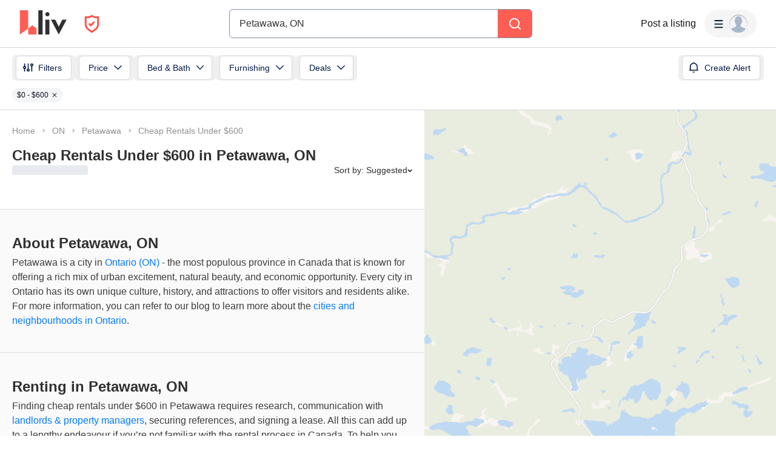

--- FILE ---
content_type: text/html; charset=utf-8
request_url: https://www.google.com/recaptcha/api2/aframe
body_size: 186
content:
<!DOCTYPE HTML><html><head><meta http-equiv="content-type" content="text/html; charset=UTF-8"></head><body><script nonce="aS99VWNv7BGKmp3o73COHQ">/** Anti-fraud and anti-abuse applications only. See google.com/recaptcha */ try{var clients={'sodar':'https://pagead2.googlesyndication.com/pagead/sodar?'};window.addEventListener("message",function(a){try{if(a.source===window.parent){var b=JSON.parse(a.data);var c=clients[b['id']];if(c){var d=document.createElement('img');d.src=c+b['params']+'&rc='+(localStorage.getItem("rc::a")?sessionStorage.getItem("rc::b"):"");window.document.body.appendChild(d);sessionStorage.setItem("rc::e",parseInt(sessionStorage.getItem("rc::e")||0)+1);localStorage.setItem("rc::h",'1768755229889');}}}catch(b){}});window.parent.postMessage("_grecaptcha_ready", "*");}catch(b){}</script></body></html>

--- FILE ---
content_type: application/javascript
request_url: https://liv.rent/_next/static/chunks/59991-f7fcffb3bfe4818f.js
body_size: 4466
content:
"use strict";(self.webpackChunk_N_E=self.webpackChunk_N_E||[]).push([[59991,67696],{3761:function(t,e,r){r.d(e,{r:function(){return f}});var n,o=r(75271);function i(t){return(i="function"==typeof Symbol&&"symbol"==typeof Symbol.iterator?function(t){return typeof t}:function(t){return t&&"function"==typeof Symbol&&t.constructor===Symbol&&t!==Symbol.prototype?"symbol":typeof t})(t)}var a=["width","height","originalSize","top","bottom","left","right"];function l(){return(l=Object.assign?Object.assign.bind():function(t){for(var e=1;e<arguments.length;e++){var r=arguments[e];for(var n in r)({}).hasOwnProperty.call(r,n)&&(t[n]=r[n])}return t}).apply(null,arguments)}function c(t,e){var r=Object.keys(t);if(Object.getOwnPropertySymbols){var n=Object.getOwnPropertySymbols(t);e&&(n=n.filter(function(e){return Object.getOwnPropertyDescriptor(t,e).enumerable})),r.push.apply(r,n)}return r}function u(t){for(var e=1;e<arguments.length;e++){var r=null!=arguments[e]?arguments[e]:{};e%2?c(Object(r),!0).forEach(function(e){var n,o;n=e,o=r[e],(n=function(t){var e=function(t,e){if("object"!=i(t)||!t)return t;var r=t[Symbol.toPrimitive];if(void 0!==r){var n=r.call(t,e||"default");if("object"!=i(n))return n;throw TypeError("@@toPrimitive must return a primitive value.")}return("string"===e?String:Number)(t)}(t,"string");return"symbol"==i(e)?e:e+""}(n))in t?Object.defineProperty(t,n,{value:o,enumerable:!0,configurable:!0,writable:!0}):t[n]=o}):Object.getOwnPropertyDescriptors?Object.defineProperties(t,Object.getOwnPropertyDescriptors(r)):c(Object(r)).forEach(function(e){Object.defineProperty(t,e,Object.getOwnPropertyDescriptor(r,e))})}return t}var p=function(t){return!t||/^([0-9]+(px|em|rem|%)|auto)/.test(t)?t:t+"px"},f=function(t){var e=t.width,r=t.height,i=t.originalSize,c=t.top,f=t.bottom,s=t.left,d=t.right,g=function(t,e){if(null==t)return{};var r,n,o=function(t,e){if(null==t)return{};var r={};for(var n in t)if(({}).hasOwnProperty.call(t,n)){if(-1!==e.indexOf(n))continue;r[n]=t[n]}return r}(t,e);if(Object.getOwnPropertySymbols){var i=Object.getOwnPropertySymbols(t);for(n=0;n<i.length;n++)r=i[n],-1===e.indexOf(r)&&({}).propertyIsEnumerable.call(t,r)&&(o[r]=t[r])}return o}(t,a),h=c||!f||d||s?{marginTop:p(c),marginBottom:p(f),marginRight:p(d),marginLeft:p(s)}:{},v=i?u(u({},g),{},{style:h}):u(u({},g),{},{style:h,width:p(void 0===e?"35px":e),height:p(void 0===r?"35px":r)});return o.createElement("svg",l({xmlns:"http://www.w3.org/2000/svg",width:16,height:16,viewBox:"0 0 16 16",fill:"none"},v),n||(n=o.createElement("path",{fill:"#000",d:"M12 2.987a5.657 5.657 0 0 0-8 8l3.514 3.52a.666.666 0 0 0 .947 0L12 10.953a5.634 5.634 0 0 0 0-7.966ZM11.048 10l-3.046 3.06L4.954 10a4.306 4.306 0 1 1 6.093 0ZM6.001 4.94a2.88 2.88 0 0 0 1.463 4.853 2.873 2.873 0 0 0 3.443-2.786 2.826 2.826 0 0 0-.84-2.034 2.867 2.867 0 0 0-4.066-.033Zm3.126 3.12a1.553 1.553 0 1 1 .447-1.087c-.01.412-.182.803-.48 1.087h.033Z"})))}},79633:function(t,e,r){var n=r(52676),o=r(46557);let i=()=>{window.dataLayer.push({event:"header-search-bar"})};e.Z=t=>(0,n.jsx)("div",{onClick:i,children:(0,n.jsx)(o.c.Control,{...t,children:t.children})})},63607:function(t,e,r){r.d(e,{Z:function(){return b}});var n,o=r(52676),i=r(7150),a=r(46557),l=r(73465),c=r(75271);function u(t){return(u="function"==typeof Symbol&&"symbol"==typeof Symbol.iterator?function(t){return typeof t}:function(t){return t&&"function"==typeof Symbol&&t.constructor===Symbol&&t!==Symbol.prototype?"symbol":typeof t})(t)}var p=["width","height","originalSize","top","bottom","left","right"];function f(){return(f=Object.assign?Object.assign.bind():function(t){for(var e=1;e<arguments.length;e++){var r=arguments[e];for(var n in r)({}).hasOwnProperty.call(r,n)&&(t[n]=r[n])}return t}).apply(null,arguments)}function s(t,e){var r=Object.keys(t);if(Object.getOwnPropertySymbols){var n=Object.getOwnPropertySymbols(t);e&&(n=n.filter(function(e){return Object.getOwnPropertyDescriptor(t,e).enumerable})),r.push.apply(r,n)}return r}function d(t){for(var e=1;e<arguments.length;e++){var r=null!=arguments[e]?arguments[e]:{};e%2?s(Object(r),!0).forEach(function(e){var n,o;n=e,o=r[e],(n=function(t){var e=function(t,e){if("object"!=u(t)||!t)return t;var r=t[Symbol.toPrimitive];if(void 0!==r){var n=r.call(t,e||"default");if("object"!=u(n))return n;throw TypeError("@@toPrimitive must return a primitive value.")}return("string"===e?String:Number)(t)}(t,"string");return"symbol"==u(e)?e:e+""}(n))in t?Object.defineProperty(t,n,{value:o,enumerable:!0,configurable:!0,writable:!0}):t[n]=o}):Object.getOwnPropertyDescriptors?Object.defineProperties(t,Object.getOwnPropertyDescriptors(r)):s(Object(r)).forEach(function(e){Object.defineProperty(t,e,Object.getOwnPropertyDescriptor(r,e))})}return t}var g=function(t){return!t||/^([0-9]+(px|em|rem|%)|auto)/.test(t)?t:t+"px"},h=function(t){var e=t.width,r=t.height,o=t.originalSize,i=t.top,a=t.bottom,l=t.left,u=t.right,s=function(t,e){if(null==t)return{};var r,n,o=function(t,e){if(null==t)return{};var r={};for(var n in t)if(({}).hasOwnProperty.call(t,n)){if(-1!==e.indexOf(n))continue;r[n]=t[n]}return r}(t,e);if(Object.getOwnPropertySymbols){var i=Object.getOwnPropertySymbols(t);for(n=0;n<i.length;n++)r=i[n],-1===e.indexOf(r)&&({}).propertyIsEnumerable.call(t,r)&&(o[r]=t[r])}return o}(t,p),h=i||!a||u||l?{marginTop:g(i),marginBottom:g(a),marginRight:g(u),marginLeft:g(l)}:{},v=o?d(d({},s),{},{style:h}):d(d({},s),{},{style:h,width:g(void 0===e?"35px":e),height:g(void 0===r?"35px":r)});return c.createElement("svg",f({xmlns:"http://www.w3.org/2000/svg",width:21,height:21,viewBox:"0 0 21 21",fill:"none"},v),n||(n=c.createElement("path",{fill:"#fff",d:"m20.711 19.29-3.71-3.68a9 9 0 1 0-1.39 1.39l3.68 3.68a1 1 0 0 0 1.42 0 1 1 0 0 0 0-1.39ZM10.001 17a7 7 0 1 1 0-14 7 7 0 0 1 0 14Z"})))};let v=i.ZP.div.withConfig({componentId:"sc-aae031bb-0"})(["background-color:",";display:flex;align-items:center;justify-content:center;width:100%;"],t=>t.customColor||l.O9.primary);var b=t=>{let{customColor:e,...r}=t;return a.c.DropdownIndicator&&(0,o.jsx)(a.c.DropdownIndicator,{...r,innerProps:{...r.innerProps},children:(0,o.jsx)(v,{customColor:e,children:(0,o.jsx)(h,{})})})}},51100:function(t,e,r){var n=r(52676),o=r(46557);e.Z=t=>t.data.label?(0,n.jsx)(o.c.GroupHeading,{...t,children:t.children}):null},34795:function(t,e,r){var n=r(52676),o=r(7150),i=r(73465),a=r(79865);let l=o.ZP.div.withConfig({componentId:"sc-34e1a262-0"})(["display:flex;text-decoration:none;margin-left:24px;line-height:20px;"," "," strong{font-weight:600;}"],t=>t.isLocationOption&&"\n    margin: 12px 0px;\n  ",t=>t.isSearchHistoryOption&&"\n    margin-left: 12px;\n  "),c=o.ZP.div.withConfig({componentId:"sc-34e1a262-1"})(["font-size:12px;line-height:12px;margin-top:4px;margin-left:24px;"," strong{font-weight:600;}"],t=>t.isSearchHistoryOption&&"\n    margin-left: 12px;\n  "),u=o.ZP.div.withConfig({componentId:"sc-34e1a262-2"})(["display:flex;flex-direction:column;cursor:pointer;color:",";background-color:",";line-height:20px;padding:10px 16px;margin:0;"],t=>t.$selected?i.O9.black:i.O9.grey24,t=>t.$selected?i.O9.blue96:"transparent"),p=t=>t.replace(/[.*+?^=!:${}()|[\]/\\]/g,"\\$&"),f=(t,e)=>{if(t.length<2||"string"!=typeof e)return e;let r=t.trim().split(/\s+/).map(t=>p(t)).join("|"),o=RegExp("(".concat(r,")"),"gi"),i=e.split(o).map((t,e)=>o.test(t)?(0,n.jsx)("strong",{children:t},e):t);return(0,n.jsx)("div",{children:i})};e.Z=t=>{let{data:e,children:r,selectProps:o}=t,i=e.value===a.Qe,p=e.history,s=o.inputValue,d=(0,n.jsx)(l,{isLocationOption:i,isSearchHistoryOption:p,children:f(s,r||e.parsedAddress)}),g=t.isFocused;return(0,n.jsxs)(u,{$selected:g,...t.innerProps,children:[d,r&&e.parsedAddress&&(0,n.jsx)(c,{isSearchHistoryOption:p,children:f(s,e.parsedAddress)})]})}},60082:function(t,e,r){var n=r(94183),o=r(73465);e.Z=function(){let t=arguments.length>0&&void 0!==arguments[0]?arguments[0]:{},e=t.showLarge,r=t.zIndex||2,i=e?26:20,a=void 0!==t.height?t.height:e?70:60,l={fontSize:"16px",fontWeight:400,lineHeight:"16px",fontFamily:"'Inter', sans-serif"},c={fontSize:e?18:16,lineHeight:e?"24px":"16px"};return{container:n=>({...n,margin:"0 auto",width:"100%",maxWidth:e?t.width:"500px",zIndex:r,...l,...t.container}),option:(e,r)=>({...e,backgroundColor:r.isFocused?"rgba(193, 212, 233, 0.2)":"transparent",color:n.gR.foregroundColor.secondary,cursor:"pointer",lineHeight:"16px",padding:"12px 16px",...t.option}),menu:r=>({...r,marginTop:4,...t.menu,pointerEvents:"auto",textAlign:"left",width:e?t.width:"100%",borderRadius:6,marginLeft:0,boxShadow:"none",border:"1px solid ".concat(n.gR.borderColor.neutralLight),overflow:"hidden"}),menuList:t=>({...t,padding:0,maxHeight:"clamp(145px, var(--vh, 1vh) * 100 - 122px - 10px, 400px)"}),control:r=>({...r,pointerEvents:"auto",overflow:"hidden",height:a,width:e?"100%":t.width,cursor:"input",border:"1px solid ".concat(n.gR.borderColor.field),borderRadius:6,backgroundColor:n.gR.backgroundColor.white,boxShadow:"none","&:hover":{borderColor:n.gR.borderColor.field},transition:"none",marginLeft:0,...t.control}),indicatorSeparator:()=>({fontSize:16}),indicatorsContainer:()=>({height:"100%",alignSelf:"stretch",display:"flex"}),dropdownIndicator:t=>({...t,color:o.O9.regular,padding:0,minWidth:e?"72px":"56px",svg:{height:i,width:i}}),clearIndicator:t=>({...t,background:o.O9.darkGrey,borderRadius:6,height:15,width:15,padding:0,svg:{color:o.O9.white,height:15,width:15,padding:1}}),singleValue:t=>({...t,padding:"4px 0"}),placeholder:e=>({...e,color:n.gR.foregroundColor.tertiary,textOverflow:"ellipsis",overflow:"hidden",whiteSpace:"nowrap",maxWidth:"92%",fontWeight:500,padding:"4px 0",...c,...t.placeholder}),valueContainer:t=>({...t,maxWidth:"86%",padding:e?"0px 22px":"0px 14px",fontWeight:500,...c}),group:t=>({...t,padding:"12px 0px",position:"relative",":after":{content:'""',position:"absolute",background:o.O9.grey88,height:"1px",width:"calc(100% - 48px)",top:0,left:24},":nth-of-type(2):after":{width:"100%",left:0}}),groupHeading:t=>({...t,margin:"12px 0",paddingLeft:16})}}},67696:function(t,e,r){r.r(e),r.d(e,{default:function(){return c},useAsync:function(){return l.u}});var n=r(13238),o=r(75271),i=r(8049),a=r(85572),l=r(39769);r(30967),r(56554);var c=(0,o.forwardRef)(function(t,e){var r=(0,l.u)(t),c=(0,a.u)(r);return o.createElement(i.S,(0,n.Z)({ref:e},c))})},39769:function(t,e,r){r.d(e,{u:function(){return p}});var n=r(32041),o=r(12027),i=r(27658),a=r(73351),l=r(75271),c=r(46557),u=["defaultOptions","cacheOptions","loadOptions","options","isLoading","onInputChange","filterOption"];function p(t){var e=t.defaultOptions,r=void 0!==e&&e,p=t.cacheOptions,f=void 0!==p&&p,s=t.loadOptions;t.options;var d=t.isLoading,g=t.onInputChange,h=t.filterOption,v=(0,a.Z)(t,u),b=v.inputValue,m=(0,l.useRef)(void 0),y=(0,l.useRef)(!1),x=(0,l.useState)(Array.isArray(r)?r:void 0),O=(0,i.Z)(x,2),w=O[0],j=O[1],S=(0,l.useState)(void 0!==b?b:""),P=(0,i.Z)(S,2),Z=P[0],C=P[1],E=(0,l.useState)(!0===r),k=(0,i.Z)(E,2),L=k[0],I=k[1],R=(0,l.useState)(void 0),D=(0,i.Z)(R,2),H=D[0],z=D[1],A=(0,l.useState)([]),W=(0,i.Z)(A,2),T=W[0],$=W[1],B=(0,l.useState)(!1),M=(0,i.Z)(B,2),N=M[0],_=M[1],F=(0,l.useState)({}),V=(0,i.Z)(F,2),G=V[0],Q=V[1],q=(0,l.useState)(void 0),J=(0,i.Z)(q,2),K=J[0],U=J[1],X=(0,l.useState)(void 0),Y=(0,i.Z)(X,2),tt=Y[0],te=Y[1];f!==tt&&(Q({}),te(f)),r!==K&&(j(Array.isArray(r)?r:void 0),U(r)),(0,l.useEffect)(function(){return y.current=!0,function(){y.current=!1}},[]);var tr=(0,l.useCallback)(function(t,e){if(!s)return e();var r=s(t,e);r&&"function"==typeof r.then&&r.then(e,function(){return e()})},[s]);(0,l.useEffect)(function(){!0===r&&tr(Z,function(t){y.current&&(j(t||[]),I(!!m.current))})},[]);var tn=(0,l.useCallback)(function(t,e){var r=(0,c.L)(t,e,g);if(!r){m.current=void 0,C(""),z(""),$([]),I(!1),_(!1);return}if(f&&G[r])C(r),z(r),$(G[r]),I(!1),_(!1);else{var i=m.current={};C(r),I(!0),_(!H),tr(r,function(t){y&&i===m.current&&(m.current=void 0,I(!1),z(r),$(t||[]),_(!1),Q(t?(0,o.Z)((0,o.Z)({},G),{},(0,n.Z)({},r,t)):G))})}},[f,tr,H,G,g]),to=N?[]:Z&&H?T:w||[];return(0,o.Z)((0,o.Z)({},v),{},{options:to,isLoading:L||void 0!==d&&d,onInputChange:tn,filterOption:void 0===h?null:h})}}}]);